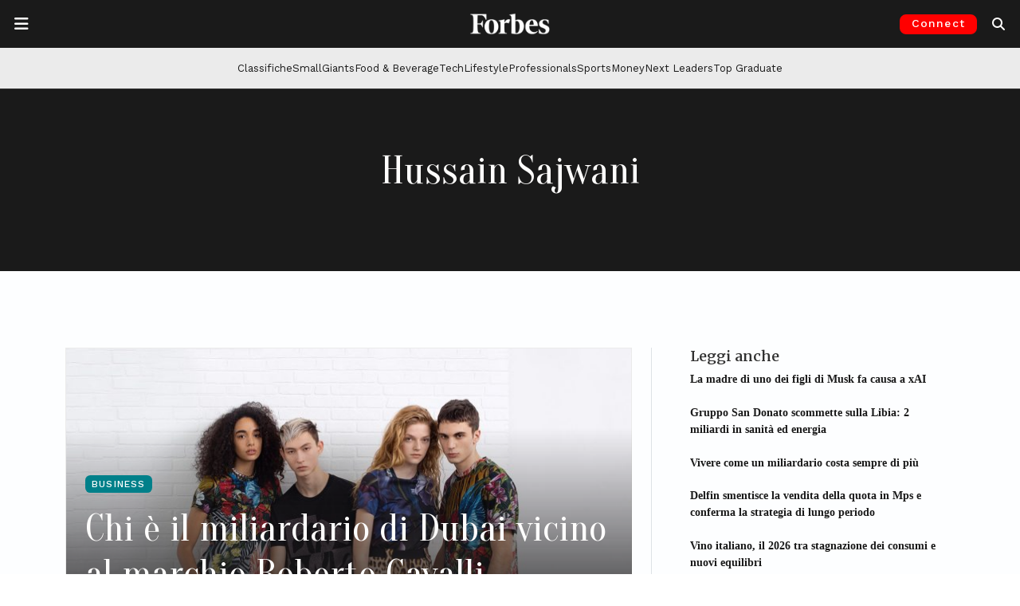

--- FILE ---
content_type: text/html; charset=utf-8
request_url: https://www.google.com/recaptcha/api2/aframe
body_size: 145
content:
<!DOCTYPE HTML><html><head><meta http-equiv="content-type" content="text/html; charset=UTF-8"></head><body><script nonce="Pj9diEAC2LdAamfa1Emgow">/** Anti-fraud and anti-abuse applications only. See google.com/recaptcha */ try{var clients={'sodar':'https://pagead2.googlesyndication.com/pagead/sodar?'};window.addEventListener("message",function(a){try{if(a.source===window.parent){var b=JSON.parse(a.data);var c=clients[b['id']];if(c){var d=document.createElement('img');d.src=c+b['params']+'&rc='+(localStorage.getItem("rc::a")?sessionStorage.getItem("rc::b"):"");window.document.body.appendChild(d);sessionStorage.setItem("rc::e",parseInt(sessionStorage.getItem("rc::e")||0)+1);localStorage.setItem("rc::h",'1768578669770');}}}catch(b){}});window.parent.postMessage("_grecaptcha_ready", "*");}catch(b){}</script></body></html>